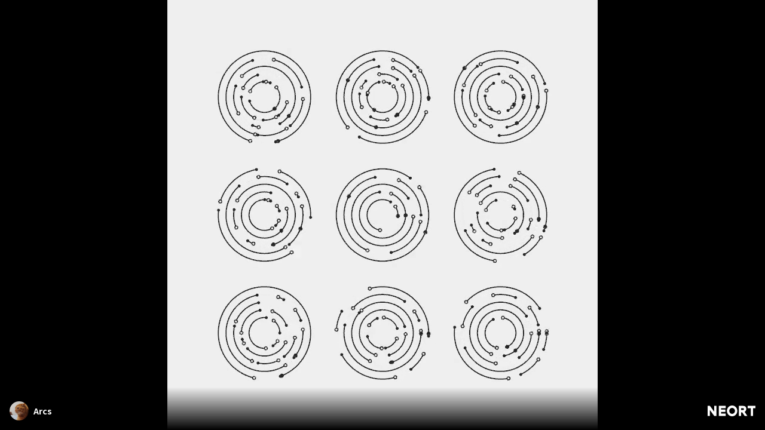

--- FILE ---
content_type: text/javascript
request_url: https://neort.io/_nuxt/6435720.js
body_size: 7376
content:
(window["webpackJsonp"] = window["webpackJsonp"] || []).push([[34],{

/***/ 1355:
/***/ (function(module, exports, __webpack_require__) {

// style-loader: Adds some css to the DOM by adding a <style> tag

// load the styles
var content = __webpack_require__(1522);
if(content.__esModule) content = content.default;
if(typeof content === 'string') content = [[module.i, content, '']];
if(content.locals) module.exports = content.locals;
// add the styles to the DOM
var add = __webpack_require__(21).default
var update = add("4c285778", content, true, {"sourceMap":false});

/***/ }),

/***/ 1356:
/***/ (function(module, exports, __webpack_require__) {

// style-loader: Adds some css to the DOM by adding a <style> tag

// load the styles
var content = __webpack_require__(1524);
if(content.__esModule) content = content.default;
if(typeof content === 'string') content = [[module.i, content, '']];
if(content.locals) module.exports = content.locals;
// add the styles to the DOM
var add = __webpack_require__(21).default
var update = add("378279ba", content, true, {"sourceMap":false});

/***/ }),

/***/ 1462:
/***/ (function(module, exports, __webpack_require__) {

// style-loader: Adds some css to the DOM by adding a <style> tag

// load the styles
var content = __webpack_require__(1723);
if(content.__esModule) content = content.default;
if(typeof content === 'string') content = [[module.i, content, '']];
if(content.locals) module.exports = content.locals;
// add the styles to the DOM
var add = __webpack_require__(21).default
var update = add("03ad2f32", content, true, {"sourceMap":false});

/***/ }),

/***/ 1521:
/***/ (function(module, __webpack_exports__, __webpack_require__) {

"use strict";
/* harmony import */ var [base64] = __webpack_require__(1355);
/* harmony import */ var [base64] = /*#__PURE__*/__webpack_require__.n([base64]);
/* unused harmony reexport * */


/***/ }),

/***/ 1522:
/***/ (function(module, exports, __webpack_require__) {

// Imports
var ___CSS_LOADER_API_IMPORT___ = __webpack_require__(20);
var ___CSS_LOADER_EXPORT___ = ___CSS_LOADER_API_IMPORT___(function(i){return i[1]});
// Module
___CSS_LOADER_EXPORT___.push([module.i, ".playbackIcon.white[data-v-4b6109c8] polygon{fill:#fff;stroke:#fff}.playbackIcon.black[data-v-4b6109c8] polygon{fill:#000;stroke:#000}", ""]);
// Exports
___CSS_LOADER_EXPORT___.locals = {};
module.exports = ___CSS_LOADER_EXPORT___;


/***/ }),

/***/ 1523:
/***/ (function(module, __webpack_exports__, __webpack_require__) {

"use strict";
/* harmony import */ var [base64] = __webpack_require__(1356);
/* harmony import */ var [base64] = /*#__PURE__*/__webpack_require__.n([base64]);
/* unused harmony reexport * */


/***/ }),

/***/ 1524:
/***/ (function(module, exports, __webpack_require__) {

// Imports
var ___CSS_LOADER_API_IMPORT___ = __webpack_require__(20);
var ___CSS_LOADER_EXPORT___ = ___CSS_LOADER_API_IMPORT___(function(i){return i[1]});
// Module
___CSS_LOADER_EXPORT___.push([module.i, "", ""]);
// Exports
___CSS_LOADER_EXPORT___.locals = {};
module.exports = ___CSS_LOADER_EXPORT___;


/***/ }),

/***/ 1532:
/***/ (function(module, __webpack_exports__, __webpack_require__) {

"use strict";

// CONCATENATED MODULE: ./node_modules/vuetify-loader/lib/loader.js??ref--4!./node_modules/babel-loader/lib??ref--2-0!./node_modules/vue-loader/lib/loaders/templateLoader.js??ref--7!./node_modules/vue-loader/lib??vue-loader-options!./app/basics/icon/PlaybackIcon.vue?vue&type=template&id=4b6109c8&scoped=true
var render = function render() {
  var _vm = this,
    _c = _vm._self._c,
    _setup = _vm._self._setupProxy;
  return _c('svg', {
    staticClass: "playbackIcon",
    class: _vm.color,
    attrs: {
      "width": "11px",
      "height": "13px",
      "viewBox": "0 0 11 13",
      "version": "1.1",
      "xmlns": "http://www.w3.org/2000/svg",
      "xmlns:xlink": "http://www.w3.org/1999/xlink"
    }
  }, [_c('g', {
    attrs: {
      "id": "Symbols",
      "stroke": "none",
      "stroke-width": "1",
      "fill": "none",
      "fill-rule": "evenodd"
    }
  }, [_c('g', {
    attrs: {
      "id": "arrow/btn",
      "transform": "translate(-16.000000, -14.000000)",
      "fill": "#000000"
    }
  }, [_c('g', {
    attrs: {
      "id": "arrow/icon",
      "transform": "translate(10.000000, 12.000000)"
    }
  }, [_c('polygon', {
    attrs: {
      "id": "パス_22623",
      "transform": "translate(8.485254, 8.485535) rotate(45.000000) translate(-8.485254, -8.485535) ",
      "points": "2.48525407 5.93553545 14.4852541 2.48553545 11.0352541 14.4855354"
    }
  })])])])]);
};
var staticRenderFns = [];

// CONCATENATED MODULE: ./app/basics/icon/PlaybackIcon.vue?vue&type=template&id=4b6109c8&scoped=true

// EXTERNAL MODULE: ./node_modules/@babel/runtime/helpers/esm/createClass.js
var createClass = __webpack_require__(10);

// EXTERNAL MODULE: ./node_modules/@babel/runtime/helpers/esm/classCallCheck.js
var classCallCheck = __webpack_require__(9);

// EXTERNAL MODULE: ./node_modules/@babel/runtime/helpers/esm/possibleConstructorReturn.js + 1 modules
var possibleConstructorReturn = __webpack_require__(13);

// EXTERNAL MODULE: ./node_modules/@babel/runtime/helpers/esm/getPrototypeOf.js
var getPrototypeOf = __webpack_require__(5);

// EXTERNAL MODULE: ./node_modules/@babel/runtime/helpers/esm/inherits.js + 1 modules
var inherits = __webpack_require__(14);

// EXTERNAL MODULE: ./node_modules/@babel/runtime/helpers/esm/typeof.js
var esm_typeof = __webpack_require__(8);

// EXTERNAL MODULE: ./node_modules/core-js/modules/es.object.get-own-property-descriptor.js
var es_object_get_own_property_descriptor = __webpack_require__(18);

// EXTERNAL MODULE: ./node_modules/core-js/modules/es.object.to-string.js
var es_object_to_string = __webpack_require__(7);

// EXTERNAL MODULE: ./node_modules/core-js/modules/es.reflect.construct.js
var es_reflect_construct = __webpack_require__(23);

// EXTERNAL MODULE: ./node_modules/nuxt-property-decorator/lib/nuxt-property-decorator.umd.js
var nuxt_property_decorator_umd = __webpack_require__(3);

// EXTERNAL MODULE: ./app/types/dto.ts
var dto = __webpack_require__(1);

// CONCATENATED MODULE: ./node_modules/babel-loader/lib??ref--12-0!./node_modules/ts-loader??ref--12-1!./node_modules/vue-loader/lib??vue-loader-options!./app/basics/icon/PlaybackIcon.vue?vue&type=script&lang=ts






function _callSuper(t, o, e) { return o = Object(getPrototypeOf["a" /* default */])(o), Object(possibleConstructorReturn["a" /* default */])(t, _isNativeReflectConstruct() ? Reflect.construct(o, e || [], Object(getPrototypeOf["a" /* default */])(t).constructor) : o.apply(t, e)); }
function _isNativeReflectConstruct() { try { var t = !Boolean.prototype.valueOf.call(Reflect.construct(Boolean, [], function () {})); } catch (t) {} return (_isNativeReflectConstruct = function _isNativeReflectConstruct() { return !!t; })(); }



var __decorate = undefined && undefined.__decorate || function (decorators, target, key, desc) {
  var c = arguments.length,
    r = c < 3 ? target : desc === null ? desc = Object.getOwnPropertyDescriptor(target, key) : desc,
    d;
  if ((typeof Reflect === "undefined" ? "undefined" : Object(esm_typeof["a" /* default */])(Reflect)) === "object" && typeof Reflect.decorate === "function") r = Reflect.decorate(decorators, target, key, desc);else for (var i = decorators.length - 1; i >= 0; i--) if (d = decorators[i]) r = (c < 3 ? d(r) : c > 3 ? d(target, key, r) : d(target, key)) || r;
  return c > 3 && r && Object.defineProperty(target, key, r), r;
};


var PlaybackIconvue_type_script_lang_ts_PlaybackIcon = /*#__PURE__*/function (_Vue) {
  function PlaybackIcon() {
    Object(classCallCheck["a" /* default */])(this, PlaybackIcon);
    return _callSuper(this, PlaybackIcon, arguments);
  }
  Object(inherits["a" /* default */])(PlaybackIcon, _Vue);
  return Object(createClass["a" /* default */])(PlaybackIcon);
}(nuxt_property_decorator_umd["Vue"]);
__decorate([Object(nuxt_property_decorator_umd["Prop"])({
  default: dto["h" /* Color */].BLACK
})], PlaybackIconvue_type_script_lang_ts_PlaybackIcon.prototype, "color", void 0);
PlaybackIconvue_type_script_lang_ts_PlaybackIcon = __decorate([Object(nuxt_property_decorator_umd["Component"])({
  components: {}
})], PlaybackIconvue_type_script_lang_ts_PlaybackIcon);
/* harmony default export */ var PlaybackIconvue_type_script_lang_ts = (PlaybackIconvue_type_script_lang_ts_PlaybackIcon);
// CONCATENATED MODULE: ./app/basics/icon/PlaybackIcon.vue?vue&type=script&lang=ts
 /* harmony default export */ var icon_PlaybackIconvue_type_script_lang_ts = (PlaybackIconvue_type_script_lang_ts); 
// EXTERNAL MODULE: ./app/basics/icon/PlaybackIcon.vue?vue&type=style&index=0&id=4b6109c8&prod&scoped=true&lang=stylus
var PlaybackIconvue_type_style_index_0_id_4b6109c8_prod_scoped_true_lang_stylus = __webpack_require__(1521);

// EXTERNAL MODULE: ./node_modules/vue-loader/lib/runtime/componentNormalizer.js
var componentNormalizer = __webpack_require__(12);

// CONCATENATED MODULE: ./app/basics/icon/PlaybackIcon.vue






/* normalize component */

var component = Object(componentNormalizer["a" /* default */])(
  icon_PlaybackIconvue_type_script_lang_ts,
  render,
  staticRenderFns,
  false,
  null,
  "4b6109c8",
  null
  
)

/* harmony default export */ var icon_PlaybackIcon = __webpack_exports__["a"] = (component.exports);

/***/ }),

/***/ 1533:
/***/ (function(module, __webpack_exports__, __webpack_require__) {

"use strict";

// CONCATENATED MODULE: ./node_modules/vuetify-loader/lib/loader.js??ref--4!./node_modules/babel-loader/lib??ref--2-0!./node_modules/vue-loader/lib/loaders/templateLoader.js??ref--7!./node_modules/vue-loader/lib??vue-loader-options!./app/basics/icon/PauseIcon.vue?vue&type=template&id=7d8d667a&scoped=true
var render = function render() {
  var _vm = this,
    _c = _vm._self._c,
    _setup = _vm._self._setupProxy;
  return _c('svg', {
    staticClass: "pauseIcon",
    class: _vm.color,
    attrs: {
      "xmlns": "http://www.w3.org/2000/svg",
      "width": "24",
      "height": "24",
      "viewBox": "0 0 24 24"
    }
  }, [_c('path', {
    attrs: {
      "d": "M6 19h4V5H6v14zm8-14v14h4V5h-4z"
    }
  }), _vm._v(" "), _c('path', {
    attrs: {
      "d": "M0 0h24v24H0z",
      "fill": "none"
    }
  })]);
};
var staticRenderFns = [];

// CONCATENATED MODULE: ./app/basics/icon/PauseIcon.vue?vue&type=template&id=7d8d667a&scoped=true

// EXTERNAL MODULE: ./node_modules/@babel/runtime/helpers/esm/createClass.js
var createClass = __webpack_require__(10);

// EXTERNAL MODULE: ./node_modules/@babel/runtime/helpers/esm/classCallCheck.js
var classCallCheck = __webpack_require__(9);

// EXTERNAL MODULE: ./node_modules/@babel/runtime/helpers/esm/possibleConstructorReturn.js + 1 modules
var possibleConstructorReturn = __webpack_require__(13);

// EXTERNAL MODULE: ./node_modules/@babel/runtime/helpers/esm/getPrototypeOf.js
var getPrototypeOf = __webpack_require__(5);

// EXTERNAL MODULE: ./node_modules/@babel/runtime/helpers/esm/inherits.js + 1 modules
var inherits = __webpack_require__(14);

// EXTERNAL MODULE: ./node_modules/@babel/runtime/helpers/esm/typeof.js
var esm_typeof = __webpack_require__(8);

// EXTERNAL MODULE: ./node_modules/core-js/modules/es.object.get-own-property-descriptor.js
var es_object_get_own_property_descriptor = __webpack_require__(18);

// EXTERNAL MODULE: ./node_modules/core-js/modules/es.object.to-string.js
var es_object_to_string = __webpack_require__(7);

// EXTERNAL MODULE: ./node_modules/core-js/modules/es.reflect.construct.js
var es_reflect_construct = __webpack_require__(23);

// EXTERNAL MODULE: ./node_modules/nuxt-property-decorator/lib/nuxt-property-decorator.umd.js
var nuxt_property_decorator_umd = __webpack_require__(3);

// EXTERNAL MODULE: ./app/types/dto.ts
var dto = __webpack_require__(1);

// CONCATENATED MODULE: ./node_modules/babel-loader/lib??ref--12-0!./node_modules/ts-loader??ref--12-1!./node_modules/vue-loader/lib??vue-loader-options!./app/basics/icon/PauseIcon.vue?vue&type=script&lang=ts






function _callSuper(t, o, e) { return o = Object(getPrototypeOf["a" /* default */])(o), Object(possibleConstructorReturn["a" /* default */])(t, _isNativeReflectConstruct() ? Reflect.construct(o, e || [], Object(getPrototypeOf["a" /* default */])(t).constructor) : o.apply(t, e)); }
function _isNativeReflectConstruct() { try { var t = !Boolean.prototype.valueOf.call(Reflect.construct(Boolean, [], function () {})); } catch (t) {} return (_isNativeReflectConstruct = function _isNativeReflectConstruct() { return !!t; })(); }



var __decorate = undefined && undefined.__decorate || function (decorators, target, key, desc) {
  var c = arguments.length,
    r = c < 3 ? target : desc === null ? desc = Object.getOwnPropertyDescriptor(target, key) : desc,
    d;
  if ((typeof Reflect === "undefined" ? "undefined" : Object(esm_typeof["a" /* default */])(Reflect)) === "object" && typeof Reflect.decorate === "function") r = Reflect.decorate(decorators, target, key, desc);else for (var i = decorators.length - 1; i >= 0; i--) if (d = decorators[i]) r = (c < 3 ? d(r) : c > 3 ? d(target, key, r) : d(target, key)) || r;
  return c > 3 && r && Object.defineProperty(target, key, r), r;
};


var PauseIconvue_type_script_lang_ts_PauseIcon = /*#__PURE__*/function (_Vue) {
  function PauseIcon() {
    Object(classCallCheck["a" /* default */])(this, PauseIcon);
    return _callSuper(this, PauseIcon, arguments);
  }
  Object(inherits["a" /* default */])(PauseIcon, _Vue);
  return Object(createClass["a" /* default */])(PauseIcon);
}(nuxt_property_decorator_umd["Vue"]);
__decorate([Object(nuxt_property_decorator_umd["Prop"])({
  default: dto["h" /* Color */].BLACK
})], PauseIconvue_type_script_lang_ts_PauseIcon.prototype, "color", void 0);
PauseIconvue_type_script_lang_ts_PauseIcon = __decorate([Object(nuxt_property_decorator_umd["Component"])({
  components: {}
})], PauseIconvue_type_script_lang_ts_PauseIcon);
/* harmony default export */ var PauseIconvue_type_script_lang_ts = (PauseIconvue_type_script_lang_ts_PauseIcon);
// CONCATENATED MODULE: ./app/basics/icon/PauseIcon.vue?vue&type=script&lang=ts
 /* harmony default export */ var icon_PauseIconvue_type_script_lang_ts = (PauseIconvue_type_script_lang_ts); 
// EXTERNAL MODULE: ./app/basics/icon/PauseIcon.vue?vue&type=style&index=0&id=7d8d667a&prod&scoped=true&lang=stylus
var PauseIconvue_type_style_index_0_id_7d8d667a_prod_scoped_true_lang_stylus = __webpack_require__(1523);

// EXTERNAL MODULE: ./node_modules/vue-loader/lib/runtime/componentNormalizer.js
var componentNormalizer = __webpack_require__(12);

// CONCATENATED MODULE: ./app/basics/icon/PauseIcon.vue






/* normalize component */

var component = Object(componentNormalizer["a" /* default */])(
  icon_PauseIconvue_type_script_lang_ts,
  render,
  staticRenderFns,
  false,
  null,
  "7d8d667a",
  null
  
)

/* harmony default export */ var icon_PauseIcon = __webpack_exports__["a"] = (component.exports);

/***/ }),

/***/ 1536:
/***/ (function(module, __webpack_exports__, __webpack_require__) {

"use strict";

// CONCATENATED MODULE: ./node_modules/vuetify-loader/lib/loader.js??ref--4!./node_modules/babel-loader/lib??ref--2-0!./node_modules/vue-loader/lib/loaders/templateLoader.js??ref--7!./node_modules/vue-loader/lib??vue-loader-options!./app/basics/Icon.vue?vue&type=template&id=6936d2c2&scoped=true
var render = function render() {
  var _vm = this,
    _c = _vm._self._c,
    _setup = _vm._self._setupProxy;
  return _c('A', {
    staticClass: "icon",
    on: {
      "click": _vm.onClicked
    }
  }, [_vm.imagePath ? _c('span', [_c('img', {
    attrs: {
      "src": _vm.imagePath
    }
  })]) : _vm.fontName ? _c('i', {
    staticClass: "material-icons"
  }, [_vm._v(_vm._s(_vm.fontName))]) : _vm._e()]);
};
var staticRenderFns = [];

// CONCATENATED MODULE: ./app/basics/Icon.vue?vue&type=template&id=6936d2c2&scoped=true

// EXTERNAL MODULE: ./node_modules/@babel/runtime/helpers/esm/classCallCheck.js
var classCallCheck = __webpack_require__(9);

// EXTERNAL MODULE: ./node_modules/@babel/runtime/helpers/esm/createClass.js
var createClass = __webpack_require__(10);

// EXTERNAL MODULE: ./node_modules/@babel/runtime/helpers/esm/possibleConstructorReturn.js + 1 modules
var possibleConstructorReturn = __webpack_require__(13);

// EXTERNAL MODULE: ./node_modules/@babel/runtime/helpers/esm/getPrototypeOf.js
var getPrototypeOf = __webpack_require__(5);

// EXTERNAL MODULE: ./node_modules/@babel/runtime/helpers/esm/inherits.js + 1 modules
var inherits = __webpack_require__(14);

// EXTERNAL MODULE: ./node_modules/@babel/runtime/helpers/esm/typeof.js
var esm_typeof = __webpack_require__(8);

// EXTERNAL MODULE: ./node_modules/core-js/modules/es.object.get-own-property-descriptor.js
var es_object_get_own_property_descriptor = __webpack_require__(18);

// EXTERNAL MODULE: ./node_modules/core-js/modules/es.object.to-string.js
var es_object_to_string = __webpack_require__(7);

// EXTERNAL MODULE: ./node_modules/core-js/modules/es.reflect.construct.js
var es_reflect_construct = __webpack_require__(23);

// EXTERNAL MODULE: ./node_modules/nuxt-property-decorator/lib/nuxt-property-decorator.umd.js
var nuxt_property_decorator_umd = __webpack_require__(3);

// EXTERNAL MODULE: ./app/basics/A.vue + 4 modules
var A = __webpack_require__(28);

// CONCATENATED MODULE: ./node_modules/babel-loader/lib??ref--12-0!./node_modules/ts-loader??ref--12-1!./node_modules/vue-loader/lib??vue-loader-options!./app/basics/Icon.vue?vue&type=script&lang=ts






function _callSuper(t, o, e) { return o = Object(getPrototypeOf["a" /* default */])(o), Object(possibleConstructorReturn["a" /* default */])(t, _isNativeReflectConstruct() ? Reflect.construct(o, e || [], Object(getPrototypeOf["a" /* default */])(t).constructor) : o.apply(t, e)); }
function _isNativeReflectConstruct() { try { var t = !Boolean.prototype.valueOf.call(Reflect.construct(Boolean, [], function () {})); } catch (t) {} return (_isNativeReflectConstruct = function _isNativeReflectConstruct() { return !!t; })(); }



var __decorate = undefined && undefined.__decorate || function (decorators, target, key, desc) {
  var c = arguments.length,
    r = c < 3 ? target : desc === null ? desc = Object.getOwnPropertyDescriptor(target, key) : desc,
    d;
  if ((typeof Reflect === "undefined" ? "undefined" : Object(esm_typeof["a" /* default */])(Reflect)) === "object" && typeof Reflect.decorate === "function") r = Reflect.decorate(decorators, target, key, desc);else for (var i = decorators.length - 1; i >= 0; i--) if (d = decorators[i]) r = (c < 3 ? d(r) : c > 3 ? d(target, key, r) : d(target, key)) || r;
  return c > 3 && r && Object.defineProperty(target, key, r), r;
};


var Iconvue_type_script_lang_ts_Icon = /*#__PURE__*/function (_Vue) {
  function Icon() {
    Object(classCallCheck["a" /* default */])(this, Icon);
    return _callSuper(this, Icon, arguments);
  }
  Object(inherits["a" /* default */])(Icon, _Vue);
  return Object(createClass["a" /* default */])(Icon, [{
    key: "onClicked",
    value: function onClicked() {
      this.$emit("onClicked");
    }
  }]);
}(nuxt_property_decorator_umd["Vue"]);
__decorate([Object(nuxt_property_decorator_umd["Prop"])({
  default: null
})], Iconvue_type_script_lang_ts_Icon.prototype, "imagePath", void 0);
__decorate([Object(nuxt_property_decorator_umd["Prop"])({
  default: null
})], Iconvue_type_script_lang_ts_Icon.prototype, "fontName", void 0);
Iconvue_type_script_lang_ts_Icon = __decorate([Object(nuxt_property_decorator_umd["Component"])({
  components: {
    A: A["a" /* default */]
  }
})], Iconvue_type_script_lang_ts_Icon);
/* harmony default export */ var Iconvue_type_script_lang_ts = (Iconvue_type_script_lang_ts_Icon);
// CONCATENATED MODULE: ./app/basics/Icon.vue?vue&type=script&lang=ts
 /* harmony default export */ var basics_Iconvue_type_script_lang_ts = (Iconvue_type_script_lang_ts); 
// EXTERNAL MODULE: ./app/basics/Icon.vue?vue&type=style&index=0&id=6936d2c2&prod&scoped=true&lang=stylus
var Iconvue_type_style_index_0_id_6936d2c2_prod_scoped_true_lang_stylus = __webpack_require__(1722);

// EXTERNAL MODULE: ./node_modules/vue-loader/lib/runtime/componentNormalizer.js
var componentNormalizer = __webpack_require__(12);

// CONCATENATED MODULE: ./app/basics/Icon.vue






/* normalize component */

var component = Object(componentNormalizer["a" /* default */])(
  basics_Iconvue_type_script_lang_ts,
  render,
  staticRenderFns,
  false,
  null,
  "6936d2c2",
  null
  
)

/* harmony default export */ var basics_Icon = __webpack_exports__["a"] = (component.exports);

/***/ }),

/***/ 1722:
/***/ (function(module, __webpack_exports__, __webpack_require__) {

"use strict";
/* harmony import */ var [base64] = __webpack_require__(1462);
/* harmony import */ var [base64] = /*#__PURE__*/__webpack_require__.n([base64]);
/* unused harmony reexport * */


/***/ }),

/***/ 1723:
/***/ (function(module, exports, __webpack_require__) {

// Imports
var ___CSS_LOADER_API_IMPORT___ = __webpack_require__(20);
var ___CSS_LOADER_EXPORT___ = ___CSS_LOADER_API_IMPORT___(function(i){return i[1]});
// Module
___CSS_LOADER_EXPORT___.push([module.i, ".icon[data-v-6936d2c2]{display:table;text-align:center}.icon i[data-v-6936d2c2],.icon span[data-v-6936d2c2]{display:table-cell;vertical-align:middle}.icon img[data-v-6936d2c2]{display:table-cell;margin:0 auto}", ""]);
// Exports
___CSS_LOADER_EXPORT___.locals = {};
module.exports = ___CSS_LOADER_EXPORT___;


/***/ }),

/***/ 2062:
/***/ (function(module, exports, __webpack_require__) {

// style-loader: Adds some css to the DOM by adding a <style> tag

// load the styles
var content = __webpack_require__(2395);
if(content.__esModule) content = content.default;
if(typeof content === 'string') content = [[module.i, content, '']];
if(content.locals) module.exports = content.locals;
// add the styles to the DOM
var add = __webpack_require__(21).default
var update = add("33f650f7", content, true, {"sourceMap":false});

/***/ }),

/***/ 2394:
/***/ (function(module, __webpack_exports__, __webpack_require__) {

"use strict";
/* harmony import */ var [base64] = __webpack_require__(2062);
/* harmony import */ var [base64] = /*#__PURE__*/__webpack_require__.n([base64]);
/* unused harmony reexport * */


/***/ }),

/***/ 2395:
/***/ (function(module, exports, __webpack_require__) {

// Imports
var ___CSS_LOADER_API_IMPORT___ = __webpack_require__(20);
var ___CSS_LOADER_EXPORT___ = ___CSS_LOADER_API_IMPORT___(function(i){return i[1]});
// Module
___CSS_LOADER_EXPORT___.push([module.i, ".embedArtPage .artContainer[data-v-bf79d276]{height:100%;left:0;position:fixed;top:0;width:100%}.embedArtPage .artContainer .thumb[data-v-bf79d276]{background-color:#ddd;background-position:50%;background-repeat:no-repeat;background-size:cover;display:block;height:100%;width:100%}.embedArtPage .playPauseButton[data-v-bf79d276]{height:100%;left:0;position:fixed;top:0;width:100%}.embedArtPage .playPauseButton .buttonContainer[data-v-bf79d276]{background-color:#d8d8d8;border-radius:50%;display:table;height:40px;left:50%;position:absolute;text-align:center;top:50%;transform:translate(-50%,-50%);width:40px}.embedArtPage .playPauseButton .buttonContainer i[data-v-bf79d276]{display:table-cell;vertical-align:middle}.embedArtPage .playPauseButton .buttonContainer i .pauseIcon[data-v-bf79d276]{transform:translateY(1px)}.embedArtPage .playPauseButton .buttonContainer i .playbackIcon[data-v-bf79d276]{transform:translateX(1px)}.embedArtPage .bottomContainer[data-v-bf79d276]{align-items:center;background-image:linear-gradient(transparent,#000);bottom:0;box-sizing:border-box;display:flex;padding:16px 8px 8px;position:absolute;width:100%}.embedArtPage .bottomContainer .leftContainer[data-v-bf79d276]{flex:1}.embedArtPage .bottomContainer .leftContainer .artInfoContainer[data-v-bf79d276]{display:inline-block}.embedArtPage .bottomContainer .leftContainer .artInfoContainer .artInfoItem[data-v-bf79d276]{align-items:center;box-sizing:border-box;display:flex;padding:8px}.embedArtPage .bottomContainer .leftContainer .artInfoContainer .artInfoItem .thumb[data-v-bf79d276]{display:block;height:32px;margin-right:8px;width:32px}.embedArtPage .bottomContainer .leftContainer .artInfoContainer .artInfoItem .thumb .serThumb[data-v-bf79d276]{height:100%;width:100%}.embedArtPage .bottomContainer .leftContainer .artInfoContainer .artInfoItem .artTitleContainer[data-v-bf79d276]{flex:1;overflow:hidden;text-overflow:ellipsis;white-space:nowrap}.embedArtPage .bottomContainer .leftContainer .artInfoContainer .artInfoItem .artTitleContainer a[data-v-bf79d276]{color:#fff;display:inline-block;font-size:1.4rem;line-height:1}.embedArtPage .bottomContainer .leftContainer .artInfoContainer .artInfoItem.sp[data-v-bf79d276]{padding:0}.embedArtPage .bottomContainer .leftContainer .artInfoContainer .artInfoItem.dark[data-v-bf79d276]{background-color:transparent}.embedArtPage .bottomContainer .leftContainer .artInfoContainer .artInfoItem.dark a[data-v-bf79d276]{color:#fff}.embedArtPage .bottomContainer .logo[data-v-bf79d276]{display:block;margin-right:4px}.embedArtPage .bottomContainer .logo svg[data-v-bf79d276]{width:80px}", ""]);
// Exports
___CSS_LOADER_EXPORT___.locals = {};
module.exports = ___CSS_LOADER_EXPORT___;


/***/ }),

/***/ 2636:
/***/ (function(module, __webpack_exports__, __webpack_require__) {

"use strict";
// ESM COMPAT FLAG
__webpack_require__.r(__webpack_exports__);

// CONCATENATED MODULE: ./node_modules/vuetify-loader/lib/loader.js??ref--4!./node_modules/babel-loader/lib??ref--2-0!./node_modules/vue-loader/lib/loaders/templateLoader.js??ref--7!./node_modules/vue-loader/lib??vue-loader-options!./app/pages/embed/_id/index.vue?vue&type=template&id=bf79d276&scoped=true
var render = function render() {
  var _vm = this,
    _c = _vm._self._c,
    _setup = _vm._self._setupProxy;
  return _vm.art ? _c('div', {
    staticClass: "embedArtPage",
    on: {
      "mouseover": function mouseover($event) {
        _vm.$device.isMobileOrTablet ? null : _vm.onMouseOverStateChangedOnRoot(true);
      },
      "mouseleave": function mouseleave($event) {
        _vm.$device.isMobileOrTablet ? null : _vm.onMouseOverStateChangedOnRoot(false);
      }
    }
  }, [_c('div', {
    staticClass: "artContainer",
    on: {
      "mouseover": function mouseover($event) {
        _vm.$device.isMobileOrTablet ? null : _vm.onMouseOverStateChanged(true);
      },
      "mouseleave": function mouseleave($event) {
        _vm.$device.isMobileOrTablet ? null : _vm.onMouseOverStateChanged(false);
      }
    }
  }, [_vm.shouldShowThumb ? _c('div', {
    staticClass: "thumb",
    style: {
      backgroundImage: 'url(' + _vm.thumbUrl + ')'
    }
  }) : _c('ArtResource', {
    ref: "artResource",
    attrs: {
      "art": _vm.art,
      "glsl-quality": _vm.glslQuality,
      "should-update-automatically-for-g-l-s-l": _vm.shouldUpdateAutomaticallyForGLSL
    }
  }), _vm._v(" "), _vm.$device.isMobileOrTablet || _vm.isMouseOver || !_vm.isPlaying ? _c('A', {
    staticClass: "playPauseButton",
    on: {
      "click": _vm.onPlayPauseButtonClicked
    }
  }, [!_vm.$device.isMobileOrTablet && _vm.isPlaying ? _c('div', {
    staticClass: "buttonContainer"
  }, [_c('i', [_c('PauseIcon')], 1)]) : !_vm.isPlaying ? _c('div', {
    staticClass: "buttonContainer"
  }, [_c('i', [_c('PlaybackIcon')], 1)]) : _vm._e()]) : _vm._e()], 1), _vm._v(" "), _vm.shouldShowInfoByDefault || _vm.shouldShowInfo ? _c('div', {
    staticClass: "bottomContainer"
  }, [_c('div', {
    staticClass: "leftContainer"
  }, [_c('div', {
    staticClass: "artInfoContainer"
  }, [_c('div', {
    staticClass: "artInfoItem",
    class: {
      sp: _vm.$device.isMobileOrTablet
    }
  }, [_c('a', {
    staticClass: "thumb",
    attrs: {
      "href": _vm.userLink,
      "target": "_blank"
    }
  }, [_c('UserThumb', {
    attrs: {
      "url": _vm.art.user.image
    }
  })], 1), _vm._v(" "), _c('div', {
    staticClass: "artTitleContainer"
  }, [_c('a', {
    attrs: {
      "href": _vm.titleLink,
      "target": "_blank"
    }
  }, [_vm._v(_vm._s(_vm.title))])])])])]), _vm._v(" "), _c('a', {
    staticClass: "logo",
    attrs: {
      "href": _vm.topLink,
      "target": "_blank"
    }
  }, [_c('Logo', {
    attrs: {
      "color": _vm.logoColor
    }
  })], 1)]) : _vm._e()]) : _vm._e();
};
var staticRenderFns = [];

// CONCATENATED MODULE: ./app/pages/embed/_id/index.vue?vue&type=template&id=bf79d276&scoped=true

// EXTERNAL MODULE: ./node_modules/@babel/runtime/helpers/esm/asyncToGenerator.js
var asyncToGenerator = __webpack_require__(16);

// EXTERNAL MODULE: ./node_modules/@babel/runtime/helpers/esm/classCallCheck.js
var classCallCheck = __webpack_require__(9);

// EXTERNAL MODULE: ./node_modules/@babel/runtime/helpers/esm/createClass.js
var createClass = __webpack_require__(10);

// EXTERNAL MODULE: ./node_modules/@babel/runtime/helpers/esm/possibleConstructorReturn.js + 1 modules
var possibleConstructorReturn = __webpack_require__(13);

// EXTERNAL MODULE: ./node_modules/@babel/runtime/helpers/esm/getPrototypeOf.js
var getPrototypeOf = __webpack_require__(5);

// EXTERNAL MODULE: ./node_modules/@babel/runtime/helpers/esm/inherits.js + 1 modules
var inherits = __webpack_require__(14);

// EXTERNAL MODULE: ./node_modules/@babel/runtime/helpers/esm/typeof.js
var esm_typeof = __webpack_require__(8);

// EXTERNAL MODULE: ./node_modules/regenerator-runtime/runtime.js
var runtime = __webpack_require__(48);

// EXTERNAL MODULE: ./node_modules/core-js/modules/es.array.concat.js
var es_array_concat = __webpack_require__(65);

// EXTERNAL MODULE: ./node_modules/core-js/modules/es.object.get-own-property-descriptor.js
var es_object_get_own_property_descriptor = __webpack_require__(18);

// EXTERNAL MODULE: ./node_modules/core-js/modules/es.object.to-string.js
var es_object_to_string = __webpack_require__(7);

// EXTERNAL MODULE: ./node_modules/core-js/modules/es.reflect.construct.js
var es_reflect_construct = __webpack_require__(23);

// EXTERNAL MODULE: ./node_modules/core-js/modules/web.timers.js
var web_timers = __webpack_require__(219);

// EXTERNAL MODULE: ./node_modules/nuxt-property-decorator/lib/nuxt-property-decorator.umd.js
var nuxt_property_decorator_umd = __webpack_require__(3);

// EXTERNAL MODULE: ./app/types/entity.ts
var entity = __webpack_require__(6);

// EXTERNAL MODULE: ./app/components/ArtResource.vue + 4 modules
var ArtResource = __webpack_require__(1537);

// EXTERNAL MODULE: ./app/basics/Icon.vue + 4 modules
var Icon = __webpack_require__(1536);

// EXTERNAL MODULE: ./app/components/UserInfoItem.vue + 4 modules
var UserInfoItem = __webpack_require__(348);

// EXTERNAL MODULE: ./app/types/dto.ts
var dto = __webpack_require__(1);

// EXTERNAL MODULE: ./app/basics/icon/Logo.vue + 4 modules
var Logo = __webpack_require__(357);

// EXTERNAL MODULE: ./app/basics/A.vue + 4 modules
var A = __webpack_require__(28);

// EXTERNAL MODULE: ./app/api/artsApiClient.ts
var artsApiClient = __webpack_require__(41);

// EXTERNAL MODULE: ./app/basics/UserThumb.vue + 4 modules
var UserThumb = __webpack_require__(127);

// EXTERNAL MODULE: ./app/basics/UserName.vue + 4 modules
var UserName = __webpack_require__(157);

// EXTERNAL MODULE: ./app/api/urlProvider.ts
var urlProvider = __webpack_require__(35);

// EXTERNAL MODULE: ./app/basics/icon/PauseIcon.vue + 4 modules
var PauseIcon = __webpack_require__(1533);

// EXTERNAL MODULE: ./app/basics/icon/PlaybackIcon.vue + 4 modules
var PlaybackIcon = __webpack_require__(1532);

// EXTERNAL MODULE: ./app/util/stringUtil.ts
var stringUtil = __webpack_require__(340);

// CONCATENATED MODULE: ./node_modules/babel-loader/lib??ref--12-0!./node_modules/ts-loader??ref--12-1!./node_modules/vue-loader/lib??vue-loader-options!./app/pages/embed/_id/index.vue?vue&type=script&lang=ts








function _callSuper(t, o, e) { return o = Object(getPrototypeOf["a" /* default */])(o), Object(possibleConstructorReturn["a" /* default */])(t, _isNativeReflectConstruct() ? Reflect.construct(o, e || [], Object(getPrototypeOf["a" /* default */])(t).constructor) : o.apply(t, e)); }
function _isNativeReflectConstruct() { try { var t = !Boolean.prototype.valueOf.call(Reflect.construct(Boolean, [], function () {})); } catch (t) {} return (_isNativeReflectConstruct = function _isNativeReflectConstruct() { return !!t; })(); }





var __decorate = undefined && undefined.__decorate || function (decorators, target, key, desc) {
  var c = arguments.length,
    r = c < 3 ? target : desc === null ? desc = Object.getOwnPropertyDescriptor(target, key) : desc,
    d;
  if ((typeof Reflect === "undefined" ? "undefined" : Object(esm_typeof["a" /* default */])(Reflect)) === "object" && typeof Reflect.decorate === "function") r = Reflect.decorate(decorators, target, key, desc);else for (var i = decorators.length - 1; i >= 0; i--) if (d = decorators[i]) r = (c < 3 ? d(r) : c > 3 ? d(target, key, r) : d(target, key)) || r;
  return c > 3 && r && Object.defineProperty(target, key, r), r;
};















var _idvue_type_script_lang_ts_EmbedArtPage = /*#__PURE__*/function (_Vue) {
  function EmbedArtPage() {
    var _this;
    Object(classCallCheck["a" /* default */])(this, EmbedArtPage);
    _this = _callSuper(this, EmbedArtPage, arguments);
    _this.art = null;
    _this.glslQuality = dto["r" /* GLSLQuality */].HIGH;
    _this.isMouseOver = false;
    _this.isPlaying = true;
    _this.shouldShowInfoByDefault = true;
    _this.shouldShowInfo = true;
    _this.shouldUpdateAutomaticallyForGLSL = true;
    return _this;
  }
  Object(inherits["a" /* default */])(EmbedArtPage, _Vue);
  return Object(createClass["a" /* default */])(EmbedArtPage, [{
    key: "asyncData",
    value: function () {
      var _asyncData = Object(asyncToGenerator["a" /* default */])(/*#__PURE__*/regeneratorRuntime.mark(function _callee(_ref) {
        var params, query, $axios, artId, shouldAutoStart, shouldShowInfoByDefault, shouldShowInfo, glslQuality, art, quality;
        return regeneratorRuntime.wrap(function _callee$(_context) {
          while (1) switch (_context.prev = _context.next) {
            case 0:
              params = _ref.params, query = _ref.query, $axios = _ref.$axios;
              artId = params.id;
              shouldAutoStart = query.autoStart !== "false";
              shouldShowInfoByDefault = query.info !== "false";
              shouldShowInfo = shouldShowInfoByDefault;
              art = null;
              quality = query.quality ? parseInt(stringUtil["a" /* stringUtil */].getString(query.quality)) : 1;
              _context.t0 = quality;
              _context.next = _context.t0 === 1 ? 10 : _context.t0 === 2 ? 12 : _context.t0 === 3 ? 14 : _context.t0 === 4 ? 16 : _context.t0 === 8 ? 18 : 20;
              break;
            case 10:
              glslQuality = dto["r" /* GLSLQuality */].HIGH;
              return _context.abrupt("break", 22);
            case 12:
              glslQuality = dto["r" /* GLSLQuality */].MIDDLE;
              return _context.abrupt("break", 22);
            case 14:
              glslQuality = dto["r" /* GLSLQuality */].MIDDLE_LOW;
              return _context.abrupt("break", 22);
            case 16:
              glslQuality = dto["r" /* GLSLQuality */].LOW;
              return _context.abrupt("break", 22);
            case 18:
              glslQuality = dto["r" /* GLSLQuality */].SUPER_LOW;
              return _context.abrupt("break", 22);
            case 20:
              glslQuality = dto["r" /* GLSLQuality */].MIDDLE;
              return _context.abrupt("break", 22);
            case 22:
              _context.next = 24;
              return Object(artsApiClient["b" /* getArtDetail */])($axios, artId).then(function (response) {
                art = response.data;
              }).catch(function (error) {
                console.log(error);
              });
            case 24:
              return _context.abrupt("return", {
                art: art,
                isPlaying: shouldAutoStart,
                glslQuality: glslQuality,
                shouldShowInfoByDefault: shouldShowInfoByDefault,
                shouldShowInfo: shouldShowInfo
              });
            case 25:
            case "end":
              return _context.stop();
          }
        }, _callee);
      }));
      function asyncData(_x) {
        return _asyncData.apply(this, arguments);
      }
      return asyncData;
    }()
  }, {
    key: "mounted",
    value: function mounted() {
      var _this2 = this;
      if (!this.isPlaying) {
        if (this.isFromGLSL) {
          setTimeout(function () {
            _this2.shouldUpdateAutomaticallyForGLSL = false;
          }, 300);
        } else if (this.isFromVideo) {
          this.$refs.artResource.updateVideoPlaybackState(false);
        }
      }
    }
  }, {
    key: "onMouseOverStateChanged",
    value: function onMouseOverStateChanged(isMouseOver) {
      this.isMouseOver = isMouseOver;
    }
  }, {
    key: "onMouseOverStateChangedOnRoot",
    value: function onMouseOverStateChangedOnRoot(isMouseOver) {
      if (!this.shouldShowInfoByDefault) {
        this.shouldShowInfo = isMouseOver;
      }
    }
  }, {
    key: "onPlayPauseButtonClicked",
    value: function onPlayPauseButtonClicked() {
      if (!this.art) {
        return;
      }
      switch (this.art.resourceType) {
        case entity["p" /* ResourceType */].GLSL:
          this.shouldUpdateAutomaticallyForGLSL = !this.isPlaying;
          break;
        case entity["p" /* ResourceType */].VIDEO:
          this.$refs.artResource.updateVideoPlaybackState(!this.isPlaying);
          break;
      }
      this.isPlaying = !this.isPlaying;
    }
  }, {
    key: "logoColor",
    get: function get() {
      return dto["h" /* Color */].WHITE;
    }
  }, {
    key: "title",
    get: function get() {
      if (!this.art) {
        return "";
      } else {
        var title = this.art.title;
        return title === "" ? "No Title" : title;
      }
    }
  }, {
    key: "topLink",
    get: function get() {
      return "".concat("https://neort.io/");
    }
  }, {
    key: "userLink",
    get: function get() {
      if (!this.art) {
        return "".concat("https://neort.io/");
      } else {
        return "".concat("https://neort.io/").concat(this.art.user.id);
      }
    }
  }, {
    key: "titleLink",
    get: function get() {
      if (!this.art) {
        return "".concat("https://neort.io/");
      } else {
        return "".concat("https://neort.io/", "art/").concat(this.art.id);
      }
    }
  }, {
    key: "thumbUrl",
    get: function get() {
      if (this.art) {
        var thumbFileName = this.art.selectedThumbFileName || this.art.thumbFileName;
        return urlProvider["a" /* urlProvider */].artThumbUrl(thumbFileName, this.art.updatedAt);
      } else {
        return "";
      }
    }
  }, {
    key: "shouldShowThumb",
    get: function get() {
      return this.isFromJS && !this.isPlaying;
    }
  }, {
    key: "isFromJS",
    get: function get() {
      return !!this.art && this.art.resourceType === entity["p" /* ResourceType */].JS;
    }
  }, {
    key: "isFromGLSL",
    get: function get() {
      return !!this.art && this.art.resourceType === entity["p" /* ResourceType */].GLSL;
    }
  }, {
    key: "isFromVideo",
    get: function get() {
      return !!this.art && this.art.resourceType === entity["p" /* ResourceType */].VIDEO;
    }
  }]);
}(nuxt_property_decorator_umd["Vue"]);
_idvue_type_script_lang_ts_EmbedArtPage = __decorate([Object(nuxt_property_decorator_umd["Component"])({
  components: {
    PlaybackIcon: PlaybackIcon["a" /* default */],
    PauseIcon: PauseIcon["a" /* default */],
    UserName: UserName["a" /* default */],
    UserThumb: UserThumb["a" /* default */],
    A: A["a" /* default */],
    Logo: Logo["a" /* default */],
    UserInfoItem: UserInfoItem["a" /* default */],
    Icon: Icon["a" /* default */],
    ArtResource: ArtResource["a" /* default */]
  }
})], _idvue_type_script_lang_ts_EmbedArtPage);
/* harmony default export */ var _idvue_type_script_lang_ts = (_idvue_type_script_lang_ts_EmbedArtPage);
// CONCATENATED MODULE: ./app/pages/embed/_id/index.vue?vue&type=script&lang=ts
 /* harmony default export */ var embed_idvue_type_script_lang_ts = (_idvue_type_script_lang_ts); 
// EXTERNAL MODULE: ./app/pages/embed/_id/index.vue?vue&type=style&index=0&id=bf79d276&prod&scoped=true&lang=stylus
var _idvue_type_style_index_0_id_bf79d276_prod_scoped_true_lang_stylus = __webpack_require__(2394);

// EXTERNAL MODULE: ./node_modules/vue-loader/lib/runtime/componentNormalizer.js
var componentNormalizer = __webpack_require__(12);

// CONCATENATED MODULE: ./app/pages/embed/_id/index.vue






/* normalize component */

var component = Object(componentNormalizer["a" /* default */])(
  embed_idvue_type_script_lang_ts,
  render,
  staticRenderFns,
  false,
  null,
  "bf79d276",
  null
  
)

/* harmony default export */ var _id = __webpack_exports__["default"] = (component.exports);

/***/ })

}]);